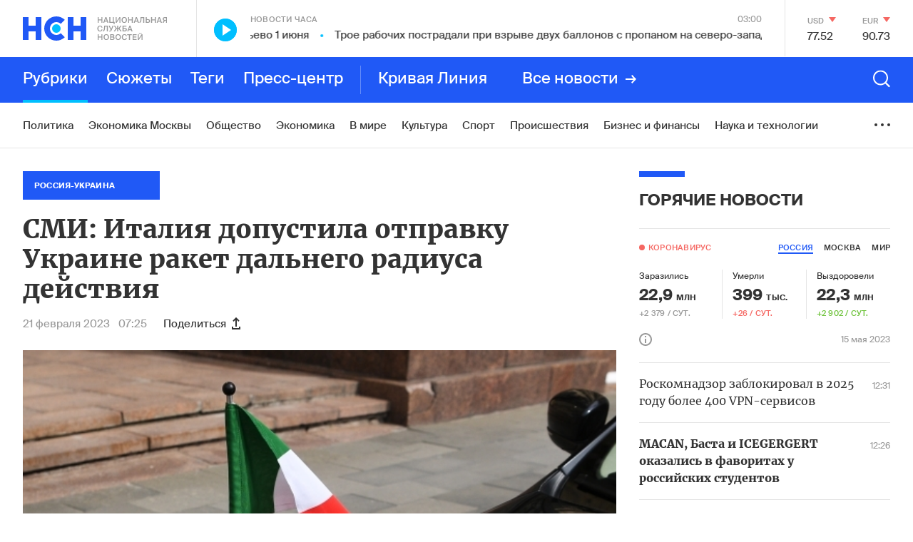

--- FILE ---
content_type: text/html; charset=utf-8
request_url: https://www.google.com/recaptcha/api2/anchor?ar=1&k=6LcBMY4UAAAAAChTWwZUhMM2e_vDNxv80xhHkZIm&co=aHR0cHM6Ly9uc24uZm06NDQz&hl=en&v=PoyoqOPhxBO7pBk68S4YbpHZ&size=invisible&anchor-ms=20000&execute-ms=30000&cb=5bcs2emmekk
body_size: 48868
content:
<!DOCTYPE HTML><html dir="ltr" lang="en"><head><meta http-equiv="Content-Type" content="text/html; charset=UTF-8">
<meta http-equiv="X-UA-Compatible" content="IE=edge">
<title>reCAPTCHA</title>
<style type="text/css">
/* cyrillic-ext */
@font-face {
  font-family: 'Roboto';
  font-style: normal;
  font-weight: 400;
  font-stretch: 100%;
  src: url(//fonts.gstatic.com/s/roboto/v48/KFO7CnqEu92Fr1ME7kSn66aGLdTylUAMa3GUBHMdazTgWw.woff2) format('woff2');
  unicode-range: U+0460-052F, U+1C80-1C8A, U+20B4, U+2DE0-2DFF, U+A640-A69F, U+FE2E-FE2F;
}
/* cyrillic */
@font-face {
  font-family: 'Roboto';
  font-style: normal;
  font-weight: 400;
  font-stretch: 100%;
  src: url(//fonts.gstatic.com/s/roboto/v48/KFO7CnqEu92Fr1ME7kSn66aGLdTylUAMa3iUBHMdazTgWw.woff2) format('woff2');
  unicode-range: U+0301, U+0400-045F, U+0490-0491, U+04B0-04B1, U+2116;
}
/* greek-ext */
@font-face {
  font-family: 'Roboto';
  font-style: normal;
  font-weight: 400;
  font-stretch: 100%;
  src: url(//fonts.gstatic.com/s/roboto/v48/KFO7CnqEu92Fr1ME7kSn66aGLdTylUAMa3CUBHMdazTgWw.woff2) format('woff2');
  unicode-range: U+1F00-1FFF;
}
/* greek */
@font-face {
  font-family: 'Roboto';
  font-style: normal;
  font-weight: 400;
  font-stretch: 100%;
  src: url(//fonts.gstatic.com/s/roboto/v48/KFO7CnqEu92Fr1ME7kSn66aGLdTylUAMa3-UBHMdazTgWw.woff2) format('woff2');
  unicode-range: U+0370-0377, U+037A-037F, U+0384-038A, U+038C, U+038E-03A1, U+03A3-03FF;
}
/* math */
@font-face {
  font-family: 'Roboto';
  font-style: normal;
  font-weight: 400;
  font-stretch: 100%;
  src: url(//fonts.gstatic.com/s/roboto/v48/KFO7CnqEu92Fr1ME7kSn66aGLdTylUAMawCUBHMdazTgWw.woff2) format('woff2');
  unicode-range: U+0302-0303, U+0305, U+0307-0308, U+0310, U+0312, U+0315, U+031A, U+0326-0327, U+032C, U+032F-0330, U+0332-0333, U+0338, U+033A, U+0346, U+034D, U+0391-03A1, U+03A3-03A9, U+03B1-03C9, U+03D1, U+03D5-03D6, U+03F0-03F1, U+03F4-03F5, U+2016-2017, U+2034-2038, U+203C, U+2040, U+2043, U+2047, U+2050, U+2057, U+205F, U+2070-2071, U+2074-208E, U+2090-209C, U+20D0-20DC, U+20E1, U+20E5-20EF, U+2100-2112, U+2114-2115, U+2117-2121, U+2123-214F, U+2190, U+2192, U+2194-21AE, U+21B0-21E5, U+21F1-21F2, U+21F4-2211, U+2213-2214, U+2216-22FF, U+2308-230B, U+2310, U+2319, U+231C-2321, U+2336-237A, U+237C, U+2395, U+239B-23B7, U+23D0, U+23DC-23E1, U+2474-2475, U+25AF, U+25B3, U+25B7, U+25BD, U+25C1, U+25CA, U+25CC, U+25FB, U+266D-266F, U+27C0-27FF, U+2900-2AFF, U+2B0E-2B11, U+2B30-2B4C, U+2BFE, U+3030, U+FF5B, U+FF5D, U+1D400-1D7FF, U+1EE00-1EEFF;
}
/* symbols */
@font-face {
  font-family: 'Roboto';
  font-style: normal;
  font-weight: 400;
  font-stretch: 100%;
  src: url(//fonts.gstatic.com/s/roboto/v48/KFO7CnqEu92Fr1ME7kSn66aGLdTylUAMaxKUBHMdazTgWw.woff2) format('woff2');
  unicode-range: U+0001-000C, U+000E-001F, U+007F-009F, U+20DD-20E0, U+20E2-20E4, U+2150-218F, U+2190, U+2192, U+2194-2199, U+21AF, U+21E6-21F0, U+21F3, U+2218-2219, U+2299, U+22C4-22C6, U+2300-243F, U+2440-244A, U+2460-24FF, U+25A0-27BF, U+2800-28FF, U+2921-2922, U+2981, U+29BF, U+29EB, U+2B00-2BFF, U+4DC0-4DFF, U+FFF9-FFFB, U+10140-1018E, U+10190-1019C, U+101A0, U+101D0-101FD, U+102E0-102FB, U+10E60-10E7E, U+1D2C0-1D2D3, U+1D2E0-1D37F, U+1F000-1F0FF, U+1F100-1F1AD, U+1F1E6-1F1FF, U+1F30D-1F30F, U+1F315, U+1F31C, U+1F31E, U+1F320-1F32C, U+1F336, U+1F378, U+1F37D, U+1F382, U+1F393-1F39F, U+1F3A7-1F3A8, U+1F3AC-1F3AF, U+1F3C2, U+1F3C4-1F3C6, U+1F3CA-1F3CE, U+1F3D4-1F3E0, U+1F3ED, U+1F3F1-1F3F3, U+1F3F5-1F3F7, U+1F408, U+1F415, U+1F41F, U+1F426, U+1F43F, U+1F441-1F442, U+1F444, U+1F446-1F449, U+1F44C-1F44E, U+1F453, U+1F46A, U+1F47D, U+1F4A3, U+1F4B0, U+1F4B3, U+1F4B9, U+1F4BB, U+1F4BF, U+1F4C8-1F4CB, U+1F4D6, U+1F4DA, U+1F4DF, U+1F4E3-1F4E6, U+1F4EA-1F4ED, U+1F4F7, U+1F4F9-1F4FB, U+1F4FD-1F4FE, U+1F503, U+1F507-1F50B, U+1F50D, U+1F512-1F513, U+1F53E-1F54A, U+1F54F-1F5FA, U+1F610, U+1F650-1F67F, U+1F687, U+1F68D, U+1F691, U+1F694, U+1F698, U+1F6AD, U+1F6B2, U+1F6B9-1F6BA, U+1F6BC, U+1F6C6-1F6CF, U+1F6D3-1F6D7, U+1F6E0-1F6EA, U+1F6F0-1F6F3, U+1F6F7-1F6FC, U+1F700-1F7FF, U+1F800-1F80B, U+1F810-1F847, U+1F850-1F859, U+1F860-1F887, U+1F890-1F8AD, U+1F8B0-1F8BB, U+1F8C0-1F8C1, U+1F900-1F90B, U+1F93B, U+1F946, U+1F984, U+1F996, U+1F9E9, U+1FA00-1FA6F, U+1FA70-1FA7C, U+1FA80-1FA89, U+1FA8F-1FAC6, U+1FACE-1FADC, U+1FADF-1FAE9, U+1FAF0-1FAF8, U+1FB00-1FBFF;
}
/* vietnamese */
@font-face {
  font-family: 'Roboto';
  font-style: normal;
  font-weight: 400;
  font-stretch: 100%;
  src: url(//fonts.gstatic.com/s/roboto/v48/KFO7CnqEu92Fr1ME7kSn66aGLdTylUAMa3OUBHMdazTgWw.woff2) format('woff2');
  unicode-range: U+0102-0103, U+0110-0111, U+0128-0129, U+0168-0169, U+01A0-01A1, U+01AF-01B0, U+0300-0301, U+0303-0304, U+0308-0309, U+0323, U+0329, U+1EA0-1EF9, U+20AB;
}
/* latin-ext */
@font-face {
  font-family: 'Roboto';
  font-style: normal;
  font-weight: 400;
  font-stretch: 100%;
  src: url(//fonts.gstatic.com/s/roboto/v48/KFO7CnqEu92Fr1ME7kSn66aGLdTylUAMa3KUBHMdazTgWw.woff2) format('woff2');
  unicode-range: U+0100-02BA, U+02BD-02C5, U+02C7-02CC, U+02CE-02D7, U+02DD-02FF, U+0304, U+0308, U+0329, U+1D00-1DBF, U+1E00-1E9F, U+1EF2-1EFF, U+2020, U+20A0-20AB, U+20AD-20C0, U+2113, U+2C60-2C7F, U+A720-A7FF;
}
/* latin */
@font-face {
  font-family: 'Roboto';
  font-style: normal;
  font-weight: 400;
  font-stretch: 100%;
  src: url(//fonts.gstatic.com/s/roboto/v48/KFO7CnqEu92Fr1ME7kSn66aGLdTylUAMa3yUBHMdazQ.woff2) format('woff2');
  unicode-range: U+0000-00FF, U+0131, U+0152-0153, U+02BB-02BC, U+02C6, U+02DA, U+02DC, U+0304, U+0308, U+0329, U+2000-206F, U+20AC, U+2122, U+2191, U+2193, U+2212, U+2215, U+FEFF, U+FFFD;
}
/* cyrillic-ext */
@font-face {
  font-family: 'Roboto';
  font-style: normal;
  font-weight: 500;
  font-stretch: 100%;
  src: url(//fonts.gstatic.com/s/roboto/v48/KFO7CnqEu92Fr1ME7kSn66aGLdTylUAMa3GUBHMdazTgWw.woff2) format('woff2');
  unicode-range: U+0460-052F, U+1C80-1C8A, U+20B4, U+2DE0-2DFF, U+A640-A69F, U+FE2E-FE2F;
}
/* cyrillic */
@font-face {
  font-family: 'Roboto';
  font-style: normal;
  font-weight: 500;
  font-stretch: 100%;
  src: url(//fonts.gstatic.com/s/roboto/v48/KFO7CnqEu92Fr1ME7kSn66aGLdTylUAMa3iUBHMdazTgWw.woff2) format('woff2');
  unicode-range: U+0301, U+0400-045F, U+0490-0491, U+04B0-04B1, U+2116;
}
/* greek-ext */
@font-face {
  font-family: 'Roboto';
  font-style: normal;
  font-weight: 500;
  font-stretch: 100%;
  src: url(//fonts.gstatic.com/s/roboto/v48/KFO7CnqEu92Fr1ME7kSn66aGLdTylUAMa3CUBHMdazTgWw.woff2) format('woff2');
  unicode-range: U+1F00-1FFF;
}
/* greek */
@font-face {
  font-family: 'Roboto';
  font-style: normal;
  font-weight: 500;
  font-stretch: 100%;
  src: url(//fonts.gstatic.com/s/roboto/v48/KFO7CnqEu92Fr1ME7kSn66aGLdTylUAMa3-UBHMdazTgWw.woff2) format('woff2');
  unicode-range: U+0370-0377, U+037A-037F, U+0384-038A, U+038C, U+038E-03A1, U+03A3-03FF;
}
/* math */
@font-face {
  font-family: 'Roboto';
  font-style: normal;
  font-weight: 500;
  font-stretch: 100%;
  src: url(//fonts.gstatic.com/s/roboto/v48/KFO7CnqEu92Fr1ME7kSn66aGLdTylUAMawCUBHMdazTgWw.woff2) format('woff2');
  unicode-range: U+0302-0303, U+0305, U+0307-0308, U+0310, U+0312, U+0315, U+031A, U+0326-0327, U+032C, U+032F-0330, U+0332-0333, U+0338, U+033A, U+0346, U+034D, U+0391-03A1, U+03A3-03A9, U+03B1-03C9, U+03D1, U+03D5-03D6, U+03F0-03F1, U+03F4-03F5, U+2016-2017, U+2034-2038, U+203C, U+2040, U+2043, U+2047, U+2050, U+2057, U+205F, U+2070-2071, U+2074-208E, U+2090-209C, U+20D0-20DC, U+20E1, U+20E5-20EF, U+2100-2112, U+2114-2115, U+2117-2121, U+2123-214F, U+2190, U+2192, U+2194-21AE, U+21B0-21E5, U+21F1-21F2, U+21F4-2211, U+2213-2214, U+2216-22FF, U+2308-230B, U+2310, U+2319, U+231C-2321, U+2336-237A, U+237C, U+2395, U+239B-23B7, U+23D0, U+23DC-23E1, U+2474-2475, U+25AF, U+25B3, U+25B7, U+25BD, U+25C1, U+25CA, U+25CC, U+25FB, U+266D-266F, U+27C0-27FF, U+2900-2AFF, U+2B0E-2B11, U+2B30-2B4C, U+2BFE, U+3030, U+FF5B, U+FF5D, U+1D400-1D7FF, U+1EE00-1EEFF;
}
/* symbols */
@font-face {
  font-family: 'Roboto';
  font-style: normal;
  font-weight: 500;
  font-stretch: 100%;
  src: url(//fonts.gstatic.com/s/roboto/v48/KFO7CnqEu92Fr1ME7kSn66aGLdTylUAMaxKUBHMdazTgWw.woff2) format('woff2');
  unicode-range: U+0001-000C, U+000E-001F, U+007F-009F, U+20DD-20E0, U+20E2-20E4, U+2150-218F, U+2190, U+2192, U+2194-2199, U+21AF, U+21E6-21F0, U+21F3, U+2218-2219, U+2299, U+22C4-22C6, U+2300-243F, U+2440-244A, U+2460-24FF, U+25A0-27BF, U+2800-28FF, U+2921-2922, U+2981, U+29BF, U+29EB, U+2B00-2BFF, U+4DC0-4DFF, U+FFF9-FFFB, U+10140-1018E, U+10190-1019C, U+101A0, U+101D0-101FD, U+102E0-102FB, U+10E60-10E7E, U+1D2C0-1D2D3, U+1D2E0-1D37F, U+1F000-1F0FF, U+1F100-1F1AD, U+1F1E6-1F1FF, U+1F30D-1F30F, U+1F315, U+1F31C, U+1F31E, U+1F320-1F32C, U+1F336, U+1F378, U+1F37D, U+1F382, U+1F393-1F39F, U+1F3A7-1F3A8, U+1F3AC-1F3AF, U+1F3C2, U+1F3C4-1F3C6, U+1F3CA-1F3CE, U+1F3D4-1F3E0, U+1F3ED, U+1F3F1-1F3F3, U+1F3F5-1F3F7, U+1F408, U+1F415, U+1F41F, U+1F426, U+1F43F, U+1F441-1F442, U+1F444, U+1F446-1F449, U+1F44C-1F44E, U+1F453, U+1F46A, U+1F47D, U+1F4A3, U+1F4B0, U+1F4B3, U+1F4B9, U+1F4BB, U+1F4BF, U+1F4C8-1F4CB, U+1F4D6, U+1F4DA, U+1F4DF, U+1F4E3-1F4E6, U+1F4EA-1F4ED, U+1F4F7, U+1F4F9-1F4FB, U+1F4FD-1F4FE, U+1F503, U+1F507-1F50B, U+1F50D, U+1F512-1F513, U+1F53E-1F54A, U+1F54F-1F5FA, U+1F610, U+1F650-1F67F, U+1F687, U+1F68D, U+1F691, U+1F694, U+1F698, U+1F6AD, U+1F6B2, U+1F6B9-1F6BA, U+1F6BC, U+1F6C6-1F6CF, U+1F6D3-1F6D7, U+1F6E0-1F6EA, U+1F6F0-1F6F3, U+1F6F7-1F6FC, U+1F700-1F7FF, U+1F800-1F80B, U+1F810-1F847, U+1F850-1F859, U+1F860-1F887, U+1F890-1F8AD, U+1F8B0-1F8BB, U+1F8C0-1F8C1, U+1F900-1F90B, U+1F93B, U+1F946, U+1F984, U+1F996, U+1F9E9, U+1FA00-1FA6F, U+1FA70-1FA7C, U+1FA80-1FA89, U+1FA8F-1FAC6, U+1FACE-1FADC, U+1FADF-1FAE9, U+1FAF0-1FAF8, U+1FB00-1FBFF;
}
/* vietnamese */
@font-face {
  font-family: 'Roboto';
  font-style: normal;
  font-weight: 500;
  font-stretch: 100%;
  src: url(//fonts.gstatic.com/s/roboto/v48/KFO7CnqEu92Fr1ME7kSn66aGLdTylUAMa3OUBHMdazTgWw.woff2) format('woff2');
  unicode-range: U+0102-0103, U+0110-0111, U+0128-0129, U+0168-0169, U+01A0-01A1, U+01AF-01B0, U+0300-0301, U+0303-0304, U+0308-0309, U+0323, U+0329, U+1EA0-1EF9, U+20AB;
}
/* latin-ext */
@font-face {
  font-family: 'Roboto';
  font-style: normal;
  font-weight: 500;
  font-stretch: 100%;
  src: url(//fonts.gstatic.com/s/roboto/v48/KFO7CnqEu92Fr1ME7kSn66aGLdTylUAMa3KUBHMdazTgWw.woff2) format('woff2');
  unicode-range: U+0100-02BA, U+02BD-02C5, U+02C7-02CC, U+02CE-02D7, U+02DD-02FF, U+0304, U+0308, U+0329, U+1D00-1DBF, U+1E00-1E9F, U+1EF2-1EFF, U+2020, U+20A0-20AB, U+20AD-20C0, U+2113, U+2C60-2C7F, U+A720-A7FF;
}
/* latin */
@font-face {
  font-family: 'Roboto';
  font-style: normal;
  font-weight: 500;
  font-stretch: 100%;
  src: url(//fonts.gstatic.com/s/roboto/v48/KFO7CnqEu92Fr1ME7kSn66aGLdTylUAMa3yUBHMdazQ.woff2) format('woff2');
  unicode-range: U+0000-00FF, U+0131, U+0152-0153, U+02BB-02BC, U+02C6, U+02DA, U+02DC, U+0304, U+0308, U+0329, U+2000-206F, U+20AC, U+2122, U+2191, U+2193, U+2212, U+2215, U+FEFF, U+FFFD;
}
/* cyrillic-ext */
@font-face {
  font-family: 'Roboto';
  font-style: normal;
  font-weight: 900;
  font-stretch: 100%;
  src: url(//fonts.gstatic.com/s/roboto/v48/KFO7CnqEu92Fr1ME7kSn66aGLdTylUAMa3GUBHMdazTgWw.woff2) format('woff2');
  unicode-range: U+0460-052F, U+1C80-1C8A, U+20B4, U+2DE0-2DFF, U+A640-A69F, U+FE2E-FE2F;
}
/* cyrillic */
@font-face {
  font-family: 'Roboto';
  font-style: normal;
  font-weight: 900;
  font-stretch: 100%;
  src: url(//fonts.gstatic.com/s/roboto/v48/KFO7CnqEu92Fr1ME7kSn66aGLdTylUAMa3iUBHMdazTgWw.woff2) format('woff2');
  unicode-range: U+0301, U+0400-045F, U+0490-0491, U+04B0-04B1, U+2116;
}
/* greek-ext */
@font-face {
  font-family: 'Roboto';
  font-style: normal;
  font-weight: 900;
  font-stretch: 100%;
  src: url(//fonts.gstatic.com/s/roboto/v48/KFO7CnqEu92Fr1ME7kSn66aGLdTylUAMa3CUBHMdazTgWw.woff2) format('woff2');
  unicode-range: U+1F00-1FFF;
}
/* greek */
@font-face {
  font-family: 'Roboto';
  font-style: normal;
  font-weight: 900;
  font-stretch: 100%;
  src: url(//fonts.gstatic.com/s/roboto/v48/KFO7CnqEu92Fr1ME7kSn66aGLdTylUAMa3-UBHMdazTgWw.woff2) format('woff2');
  unicode-range: U+0370-0377, U+037A-037F, U+0384-038A, U+038C, U+038E-03A1, U+03A3-03FF;
}
/* math */
@font-face {
  font-family: 'Roboto';
  font-style: normal;
  font-weight: 900;
  font-stretch: 100%;
  src: url(//fonts.gstatic.com/s/roboto/v48/KFO7CnqEu92Fr1ME7kSn66aGLdTylUAMawCUBHMdazTgWw.woff2) format('woff2');
  unicode-range: U+0302-0303, U+0305, U+0307-0308, U+0310, U+0312, U+0315, U+031A, U+0326-0327, U+032C, U+032F-0330, U+0332-0333, U+0338, U+033A, U+0346, U+034D, U+0391-03A1, U+03A3-03A9, U+03B1-03C9, U+03D1, U+03D5-03D6, U+03F0-03F1, U+03F4-03F5, U+2016-2017, U+2034-2038, U+203C, U+2040, U+2043, U+2047, U+2050, U+2057, U+205F, U+2070-2071, U+2074-208E, U+2090-209C, U+20D0-20DC, U+20E1, U+20E5-20EF, U+2100-2112, U+2114-2115, U+2117-2121, U+2123-214F, U+2190, U+2192, U+2194-21AE, U+21B0-21E5, U+21F1-21F2, U+21F4-2211, U+2213-2214, U+2216-22FF, U+2308-230B, U+2310, U+2319, U+231C-2321, U+2336-237A, U+237C, U+2395, U+239B-23B7, U+23D0, U+23DC-23E1, U+2474-2475, U+25AF, U+25B3, U+25B7, U+25BD, U+25C1, U+25CA, U+25CC, U+25FB, U+266D-266F, U+27C0-27FF, U+2900-2AFF, U+2B0E-2B11, U+2B30-2B4C, U+2BFE, U+3030, U+FF5B, U+FF5D, U+1D400-1D7FF, U+1EE00-1EEFF;
}
/* symbols */
@font-face {
  font-family: 'Roboto';
  font-style: normal;
  font-weight: 900;
  font-stretch: 100%;
  src: url(//fonts.gstatic.com/s/roboto/v48/KFO7CnqEu92Fr1ME7kSn66aGLdTylUAMaxKUBHMdazTgWw.woff2) format('woff2');
  unicode-range: U+0001-000C, U+000E-001F, U+007F-009F, U+20DD-20E0, U+20E2-20E4, U+2150-218F, U+2190, U+2192, U+2194-2199, U+21AF, U+21E6-21F0, U+21F3, U+2218-2219, U+2299, U+22C4-22C6, U+2300-243F, U+2440-244A, U+2460-24FF, U+25A0-27BF, U+2800-28FF, U+2921-2922, U+2981, U+29BF, U+29EB, U+2B00-2BFF, U+4DC0-4DFF, U+FFF9-FFFB, U+10140-1018E, U+10190-1019C, U+101A0, U+101D0-101FD, U+102E0-102FB, U+10E60-10E7E, U+1D2C0-1D2D3, U+1D2E0-1D37F, U+1F000-1F0FF, U+1F100-1F1AD, U+1F1E6-1F1FF, U+1F30D-1F30F, U+1F315, U+1F31C, U+1F31E, U+1F320-1F32C, U+1F336, U+1F378, U+1F37D, U+1F382, U+1F393-1F39F, U+1F3A7-1F3A8, U+1F3AC-1F3AF, U+1F3C2, U+1F3C4-1F3C6, U+1F3CA-1F3CE, U+1F3D4-1F3E0, U+1F3ED, U+1F3F1-1F3F3, U+1F3F5-1F3F7, U+1F408, U+1F415, U+1F41F, U+1F426, U+1F43F, U+1F441-1F442, U+1F444, U+1F446-1F449, U+1F44C-1F44E, U+1F453, U+1F46A, U+1F47D, U+1F4A3, U+1F4B0, U+1F4B3, U+1F4B9, U+1F4BB, U+1F4BF, U+1F4C8-1F4CB, U+1F4D6, U+1F4DA, U+1F4DF, U+1F4E3-1F4E6, U+1F4EA-1F4ED, U+1F4F7, U+1F4F9-1F4FB, U+1F4FD-1F4FE, U+1F503, U+1F507-1F50B, U+1F50D, U+1F512-1F513, U+1F53E-1F54A, U+1F54F-1F5FA, U+1F610, U+1F650-1F67F, U+1F687, U+1F68D, U+1F691, U+1F694, U+1F698, U+1F6AD, U+1F6B2, U+1F6B9-1F6BA, U+1F6BC, U+1F6C6-1F6CF, U+1F6D3-1F6D7, U+1F6E0-1F6EA, U+1F6F0-1F6F3, U+1F6F7-1F6FC, U+1F700-1F7FF, U+1F800-1F80B, U+1F810-1F847, U+1F850-1F859, U+1F860-1F887, U+1F890-1F8AD, U+1F8B0-1F8BB, U+1F8C0-1F8C1, U+1F900-1F90B, U+1F93B, U+1F946, U+1F984, U+1F996, U+1F9E9, U+1FA00-1FA6F, U+1FA70-1FA7C, U+1FA80-1FA89, U+1FA8F-1FAC6, U+1FACE-1FADC, U+1FADF-1FAE9, U+1FAF0-1FAF8, U+1FB00-1FBFF;
}
/* vietnamese */
@font-face {
  font-family: 'Roboto';
  font-style: normal;
  font-weight: 900;
  font-stretch: 100%;
  src: url(//fonts.gstatic.com/s/roboto/v48/KFO7CnqEu92Fr1ME7kSn66aGLdTylUAMa3OUBHMdazTgWw.woff2) format('woff2');
  unicode-range: U+0102-0103, U+0110-0111, U+0128-0129, U+0168-0169, U+01A0-01A1, U+01AF-01B0, U+0300-0301, U+0303-0304, U+0308-0309, U+0323, U+0329, U+1EA0-1EF9, U+20AB;
}
/* latin-ext */
@font-face {
  font-family: 'Roboto';
  font-style: normal;
  font-weight: 900;
  font-stretch: 100%;
  src: url(//fonts.gstatic.com/s/roboto/v48/KFO7CnqEu92Fr1ME7kSn66aGLdTylUAMa3KUBHMdazTgWw.woff2) format('woff2');
  unicode-range: U+0100-02BA, U+02BD-02C5, U+02C7-02CC, U+02CE-02D7, U+02DD-02FF, U+0304, U+0308, U+0329, U+1D00-1DBF, U+1E00-1E9F, U+1EF2-1EFF, U+2020, U+20A0-20AB, U+20AD-20C0, U+2113, U+2C60-2C7F, U+A720-A7FF;
}
/* latin */
@font-face {
  font-family: 'Roboto';
  font-style: normal;
  font-weight: 900;
  font-stretch: 100%;
  src: url(//fonts.gstatic.com/s/roboto/v48/KFO7CnqEu92Fr1ME7kSn66aGLdTylUAMa3yUBHMdazQ.woff2) format('woff2');
  unicode-range: U+0000-00FF, U+0131, U+0152-0153, U+02BB-02BC, U+02C6, U+02DA, U+02DC, U+0304, U+0308, U+0329, U+2000-206F, U+20AC, U+2122, U+2191, U+2193, U+2212, U+2215, U+FEFF, U+FFFD;
}

</style>
<link rel="stylesheet" type="text/css" href="https://www.gstatic.com/recaptcha/releases/PoyoqOPhxBO7pBk68S4YbpHZ/styles__ltr.css">
<script nonce="IcWmnq4sTfuOKC2eLYG31Q" type="text/javascript">window['__recaptcha_api'] = 'https://www.google.com/recaptcha/api2/';</script>
<script type="text/javascript" src="https://www.gstatic.com/recaptcha/releases/PoyoqOPhxBO7pBk68S4YbpHZ/recaptcha__en.js" nonce="IcWmnq4sTfuOKC2eLYG31Q">
      
    </script></head>
<body><div id="rc-anchor-alert" class="rc-anchor-alert"></div>
<input type="hidden" id="recaptcha-token" value="[base64]">
<script type="text/javascript" nonce="IcWmnq4sTfuOKC2eLYG31Q">
      recaptcha.anchor.Main.init("[\x22ainput\x22,[\x22bgdata\x22,\x22\x22,\[base64]/[base64]/[base64]/ZyhXLGgpOnEoW04sMjEsbF0sVywwKSxoKSxmYWxzZSxmYWxzZSl9Y2F0Y2goayl7RygzNTgsVyk/[base64]/[base64]/[base64]/[base64]/[base64]/[base64]/[base64]/bmV3IEJbT10oRFswXSk6dz09Mj9uZXcgQltPXShEWzBdLERbMV0pOnc9PTM/bmV3IEJbT10oRFswXSxEWzFdLERbMl0pOnc9PTQ/[base64]/[base64]/[base64]/[base64]/[base64]\\u003d\x22,\[base64]\\u003d\x22,\x22w7svw4BVDcOuGirDuUHDhMOmw7wTw50Vw5gow4ofSTxFA8KNIsKbwpU2MF7DpxHDs8OVQ0UfEsK+F1xmw4sPw5HDicOqw7TCucK0BMKtZMOKX3jDvcK2J8KMw6LCncOSNsOlwqXCl2LDuW/DrTrDgCo5FMKIB8O1dgfDgcKLEXYbw4zCgD7Cjmkwwq/[base64]/CjsOYdcKXw7XDtk3DnmnDpcOfwoXCpz9YIsKzwqfCgi3CsHfCqsKNwojDmsOKZHNrMHzDokUbVi9EI8OuwprCq3hvU1ZzaxvCvcKcfsOTfMOWE8K2P8OjwrhqKgXDusO0HVTDm8KVw5gCBsOvw5d4wpbCtndKwpTDgFU4IcOUbsOddsOKWlfCjX/DpytQwq/DuR/Ctl8yFXzDgcK2OcOlcS/DrEV6KcKVwp18MgnCijxLw5p0w5rCncO5wqhDXWzCvA/CvSgtw5fDkj0YwoXDm19Zwp/CjUlbw6LCnCslwpYXw5cPwrcLw516w4YhIcKfwrLDv0XCtMOQI8KEXcKIwrzCgR1BSSEmWcKDw4TCiMOGHMKGwptywoARFQJaworCpmQAw7fCqjxcw7vCkWtLw5E8w7TDlgUHwr0Zw6TCmsKHbnzDrBZPacOATcKLwo3ClcO2dgslHMOhw67CuhnDlcKaw5/DtsO7d8KMLy0USBgfw47Cq3V4w4/DpcKYwphqwocTwrjCogHCgcORVsKWwqloezIGFsO8wp0Jw5jCpMO1wqZ0AsKGIcOhSlHDlsKWw7zDpxnCo8KdWcOPYsOQA1dXdCwdwo5ew7lYw7fDtTjCrxkmAMOIdzjDnGEXVcOFw4nChEhPwrnClxdQf1bCklrDmCpBw5djCMOIViJsw4cjJAlkwq/CnAzDlcOJw4xLIMOhKMOBHMKAw50jC8K/w7DDu8OwQMKqw7PCkMO9P0jDjMK4w7ghF0DClizDqzk5D8OyeUUhw5XChljCj8OzM0HCk1Vzw59QwqXCs8K1woHCsMK0TzzConLCpcKQw7rCp8OJfsOTw4MWwrXCrMKYBlIrfBYOB8KswqvCmWXDo2DCsTUUwpM8wqbCscOMFcKbNx/DrFskYcO5woTCp30vb18YwqbCqj54w59jYUHDjjfCq0cpG8KZw4HDpcK/w4wmAlDDlcOnwqzClMONKMOURsOPf8KPw73CkHrDjwzCtsOXJsKrGjjCmzVCP8OQwpoTJ8Kgwo00N8Oow6F4wqV9ScOdwq/DucKseRoUw5DDlMK/MRzDsWDCjMKeJQDDgh9mBS52w4/Cq3HDpj/Dn2wFclDDoT/Cgh9VRhkFw4bDgcO2RWjDpm5ZJiJzf8OYwrLCtnxFw7YBw44Cw5wIwpfCqcKsGg7Dl8Klw4UrwoLCs3s8w4tnLEwiZmDCn0fCr3Erw6MMdsOMLzo3w4HCtsOhwrvDlBc3MsOHw51mZHYDw7nCl8Kxwq/DocOuw7/Dj8Ovw4DDn8KEAVtZwoHCoQNlDiDDisO1K8O+w7fDmcOmw5UTw5LClMKiw6DCt8KMNlLCtR9Hw7nCkVTCh2/[base64]/CksOOw6fCoMOkwo3Dmm/[base64]/Dpnlnw73CmibDtF7CkcKkw4fCjzREIsOEw500RUbCksOvKzcZw7NMX8KeFT17b8KrwqhDYcKEw4/DqFDCqcKNwqIkw49pC8Omw6IadEscVTdPw6oXWTHDvlUpw7TDksKleGwLbMKbOsKMPyBuwoDCpnh6TDpPEcKnwqbDmigGwpR/w6RFEmLDmHbCmMK9CMKMwrHDscO9wqHDu8OrODvCtMKfcBjCqMOHwpJowo/Du8KWwppTbMOjwq9fwp8Swq/DqiMpw5RgaMO/wqYgGMO5w5LChMO0w7I1wq7DvsOZfsKxw6Fuwo/CkAEnJcOiw6A4w4fCqFPCsEvDgB8pwp90RHfCklnDiwg8wq3DqMO3RDxew6FCBWfCl8ODw5XCsSfDigHDoC3CjMOjwolfw545w5nCllrCjMKgX8KXw7A+aFdOw4kowpJ7eW94PcKpw5Vawo/DhCEVwo/CjVjCt2rCpWFjwoPCjMKqw5fCgykEwqZJw55KRcOiwo3Cg8O4wprCl8KfXmguwobCkcKAWDbDisOMw68Dw4zDt8Kyw7dkSEfDrsK3NSHCtsKuwoMnfBoKwqBtBMOew4/Cj8OjAVpswosOY8OJwr5IHipmw5JmT2PDocKgeSnDtGk0X8O+wpjCiMOBw6/DiMO5w4dyw7fDg8KQwrNMw4zCpMOiwpPCs8OgWxRnw5XCjsO7w4DDpiMKIhRuw5/[base64]/Cn8KeHXLDscOPHGpcRXkhA8KnwrnDhmHChcOyw5XDoF3DmMOrUGnDilNEwo1Bwq02wrjCkcK6wr4mIsKObwnClBfCnjbDgkPDnGNpwpzDkcKIHHEYw488ccOowr8qfcKoeGZ7RsOVI8OGZsKqwp7Cm2rCqVY2LMOCOxbCl8KtwpnDuU44wot/VMOaEcOew5nDr0Npw4PDgFNBw6LCgsKkwq3DhcOUwq7CmU7DoHZBwpXCuRbCs8KAFG0zw7zDnsKdAFLCl8KLwoYDCV/CvVjCpsKbw7HCnjsMw7DChAzCo8Kywo0Cwr9Ew6nClB9dPcO+w73CjH0JLcKccMKzKk3DjMKsVxrCt8Kxw5UUwqwIBT/CisK/wqUiVcOPwr4iacOvbMOpPsOOASsYw7MnwoVsw7fDoknDlEjCkMOvwpbCocK/E8KVw43CjhTDm8OsRsObdG0KDSgSAsOCw57CjgAZwqLClVbCsSvCpwVuworDlsKdw6lLIX8/[base64]/Dt8O9Q8OuDcOSOsO/[base64]/Cg8KUa0Z7w5bCoMKowohiHsOBwpR7cDPCin8kw7fCnsOvw7DCv2QdX0zCll1EwqQVEMODwofCvhLDkMOWwrI4wroPw6puw5IfwpDDv8O8w6PCpsOFLcK/wpdIw4fCoBMtcMOhIsOWw5fDgsKYwq/[base64]/Ds2XDnxZ3w5kXMy7DuhE1NMOdwp/DlE8Yw5PClMOsQEc3w5LCssO/w7XDi8O0UgB8wqcWwqDChTQmUjvChRrCpsOowqnCtgR3OMKbC8Ouwq3DjWnCknjCv8KLBkdYw6omETXDjsOQesOhw5bCqV3DpcKDwrcjHGxgwpvDnsOdwpUMwobDnV/Dv3TDglskwrXDjcKAw7bCl8K+w5TCq3Muw6soO8OFOnbDpSHDlUsAwpkLJmZDO8KzwpN5D1oFbVDCjxjCpMKIfcKcKELChCc/w7dsw6vCkW1rw4cMTQrCg8K+woNZw6HCmcOISHY/w5HDgMKqw74HKMOSwrB0wo/DocOewpgcw59wwpjCrsKMLyfCnTbCj8OMWV1owoFBBWrDksKQcMKUw4V/wohaw4PDoMOAw7AVwqLDuMOKw63DnmVAYTPCp8KFwrPDqWpgw7l3wrnCtwd0wq/CnWnDqsKmw51iw5PDssONwrIMe8OmDsO7wovDhsOtwpFzWVxkw49+w4/[base64]/DkE8vP8ORYcOYw5rClj3CoMOWcMOjKB/Cs8KGfMKcw5Izdwo1OsKVGsOzw5jCucOwwqtXecO2KsKAw5gWw4XDvcOHQ3/Dl0NlwrhjUi9Uw47DlzHDsMKRYEFIwpQnFkrDq8O3wqLCicOXwofCnsKFwozDtTc6wpDCpl/CmMKIwqU2T1LDnsOpwrvCj8K9wqVZwqfDjQ0kcj/DnAnChlQ7VFLDiQglwofCiSIEG8OlK1ptWcKAwo3CjMKZwrHCnxoqacKEJ8KOB8Ohw5ssD8KeIcKDwrzDiWrDt8ONwpZ2woPCsDInUWnCkcOCwod6O0Yhw4Jaw6AkVMK1w53Cn3gww50WK1PDp8Khw7ESw7DDncKYc8KdbgB/BQdQUcO4woHCpMOjZw0/w6cbw7HCs8OOw78gw6fDsCwTw5DDsxnChkvCucKOwowmwpvDjsOlwp8Iw5/[base64]/DkcKCwp4iwoPDmy8PYcKhfEkMFMOew4owHcO7UMOdBEPDpi1hIMK6ejDDn8KwK3TCssOaw5XDqcKPCMO0w5DDlljCtMOow73CiBPDsVHCjMO0MMKCwoMdQBsQwqAMDQc8w7/CnMKew7DDlsKAwoLDocKcwqNNTsOjw5zChcOdw5UgCQfDhH5yIgYjw40Uw7pAw6vCkWbDviE1OA3DncOtCEzCgAPDkMKxDDnCi8KZw6HCr8KHfXcvJiFCIMKwwpE/KjPDm2dTw7LCm1xww6RywpzCscOGP8Klw7nDpsKpIkbCv8OpG8Kywp1hwo7DucKZGyPDp3kaw5rDpUADD8KJVFphw6bCjMOvw7TDvMKIA2jChAA8JsO/UMOpWsOEw4NzWxbDvsOOw7zCv8OnwoLDiMK5w6oFMMKxwoPDgMKocwrCoMKpeMOQw6kmwobCssKXwoliE8OwX8KBwp4WwpDCjMK2ZF/DksK4wqXDuGUPw5Q6ScKfw6dnXV/Cm8KfGm1vw7HCtGBOwrTDtlbCtA3CjAPDrTxswq/[base64]/ChcKKNcKbSxFYYG3DlsKAw7gtHcOfw6zCh0XCtcOCw4nCrMOIw7bDusKXw7nCt8K5wqEWw5NLwpvCscKPKSHDmsOFdixCwo4tBxdOw6HDgX/DiVLCksOYwpIqW3jCtg42w5fCvHnDh8KhcsKaJsKlYyXCnMK5X1HDpQ4sb8KdQMOhw6EZw6JCLAF/woohw59jVMOkP8Kdwos8NsOgw57CgsK7IFQCw4JVwrDDpQsowonDlMOuLCLDoMKDw4A5JMOsE8Kjwq3DssOQGsOobghVwogUcMOKYsKaw7TDmEBBwp1jBxJfwrzDscK7EcOhwoEaw6XDucODworChT4DLsKuTMKhER/DoULClcOPwr/CvcK0wrHDkcO9GXFFw6pISiRLHsOkdHvChMO7UsKMEsKEw7rCskHDvQd2wr5Yw55ewoDDh3wSAMKMw7fDuApAwqNBMMKxw6vCr8Khwqx/KMKUAltgwrvDr8K1TcKBScOeM8KBwoIxw6vCi3gmw5hXDwYQw6TDtsO5wp7Cl2ZKT8O+w4fDm8KGS8OCM8OPUzoWw7Jpw4nCksO8w6bDhcOracOcwoddwqggWcOgwrzCoURHRMO0A8Oywo9CDnLDqH/DjHvDo27DpsKcw6RewrHDvsOcw6hUCRXDuyXDo0ZMw5QYUUTCk1jCncKKw45hJVMvw4nDrsO3w4bCrMKIKScbw6QmwoFbMTRXfMOZVRnDtcOtw4zCucKBw4HDtcObwrDCiG/CnsOxDxHCoiQRQkldw7zCkcOUOcKOIsKEB1rDg8KOw7skQMKsBGRmVsKqf8KETgTCt2XDpsOfwofDpcOVVsKewqLDrMK2w5bDt2oyw7Ahw4sKNysQISYDwoHClnXCmnvCrDTDjgnCs0/DrCPDncOAw7wyck7CsW5wHcO/wrcAwoDDmcK6wqQZw4ssI8OkHcKjwqUDJsOawrzDvcKVw7Riw5NWw5w8wpZjMcOdwrp2PRvCrHUzw6fCrizDmcOqwocSOlzChBpQwqtCwp83I8OTTMK4wrYdw7R7w516wopEVHbDigXDmCrDnFhUw7fDm8KPH8OGw43DlcK9wobDkMKsw5/Ds8Kqw6fCrMOeHzANUFBxw73Cm1BVK8KIFMONBMKlwrMpwq7DmCRYwo8CwoRTwpZ3UWk2w5AhX28RS8KwDcOBEXIGw4rDrMOqw5DDqAMddsOSfj7CtcOWPcKZXV/CgsO0woUOGMKeTsKjw7wYMMOgU8KrwrJtw6tOw63DisOAwrXDiGrDt8Kaw4JBL8K3I8KhXsKSSWzDpsOmVxdgSwchw61PwrnDo8OQwq8ww6bCizgEw7rCocOewqLDjsObwr/CgsK2LMKCFsKWQmE5S8OVHsKyNcKJw6UBwq9nTA8nU8OHw5A/XcOuw7/Do8O8w5EbIQvChcKWBcOtwr/DoWzChDcGwpcHwrtgwpE4KMOcWMOtw58Se0rCslnCpmrCm8OCSRc4VXU/[base64]/[base64]/I8K6woJwLitWwo/DsBMHDcOVw77DisOBw4l5w4nDhmlFWDUQDsOiKMOBwrkJwpIsZMKcPQovw5zCtDTDsSLClcOjwrTCrcKBw4EawoFgSsObw4jCjsK2QXTCuyoXwqbDuE1Gw5YyU8O/YsKyNSIGwrVuIsOnwrDCtsO8OsO/O8O7wqRFaBnCqcKQOcKeQcKqOFMrwoRcwqp5QMOiwo3ClcOkwqpPDsK0Qw8vw6A9w7DCjFrDksKTw48ywrPDmsKULcK/XcKHbwlLwp1UNnfDpcKwKnNlw5LCkMKwesO3AhLCkHXCo2IkT8KmVsOkT8O4K8KLXMOIHcO0w7DCiTPCtlDDg8OQRmrCulXClcKnfsKpwrvDvcOWw7NGw5PCukcuOy3CvMK3w5DCh2vDmMKZwrkkAMOOJsOWTsKKw5tow5DDi2vCqn/Cv3HDoCjDhBPCpcOmwq1qw5nCjMOBwrpqwrNJwqA5wp8nw77DqsONK0nDkBrCl33DnMO2ccOJe8K3MsOFUcO0CMKnJCZ4HxTCoMKLS8OHwrYPLUMpLsOswoBgPMOsJ8O4LsKhw5HDpMKowo0yR8OyFijCgwTDumnCgnjCrG9lwqUNYVRRV8K4wo7CuX3DhgAiw6XCiX/[base64]/CvjHCssOqVcKeHyPClXDCoUDDq8OQCEtZw5HDncKlw7JedB5DwoHDn3zDhcKhUWXCo8O+w4TCtsKCwrnCqsK4wq8KwofCuV/DnAHCnF/[base64]/[base64]/Cv8KjTQ/[base64]/YDvCgsOGYREywonCpXHDksORVsK+eB/Cp8K6w5DDvsKDwprDsVsBU0VhWMKgOGtXw79Bd8OHwrtPd2pDw6fCnBkTCWd5w77DpsOIHMOww4low4dqw70ZwqPDulp4JSh7OyxoKl/CvcKpawwNBXzDpGjDsV/DkcOGJmxAPFYYZsKXw5/CnFlKGw0xw43Do8ORPMOww503S8O8eX4/[base64]/Dr8OBKsO6ak5IFFUnD1jDucOUO1wOCV9twqfDvQDCuMKLw4lFwrrCv1oxwo4QwpctWknDtcKlI8OZwqXCvsKkWMO5XcOEDxVqFS9iEhx0wqrCnkrDjlwnKC3Cp8KrZF/CrsKcbnDDkwcuQsOWQxfDtMKawrzDlEMNccKbZMOsw5wGwqnCt8OhQTEhwrDCnMOTwq4LSDTCj8Oqw7oJw4vCpsO9dMOKAjYPw7vCvcO4w4Qmwp7ClFTDhxkCe8Kuwpo0En8/JsKmcsOrwqPDiMKsw5jDosKzw45qwrbCqsOjP8OMDsOGMA/ChMOow6dsw6MUwowzQx/CoRnCojt6EcOaEGzDgsK2N8OEU3bCg8KeKsOKW3zDjsONejjDnjrDnMOHPMKZFDDDpsKYSD0UXSlMasOIJj41w6pPBMKew6NEwo/CrX4Iw67CjcKAw5jCtsKAPsKoTQ4tFy8tdAHDpsOAOEZ0UsK7bUPCn8KSw6bCtTATw6/CtcOvRykgwp8QKMKZXsKVXyvCuMKbwqQrH0nDmsO5EsK+w4lgw4vDmgrDpCHDvStqw5UNwonDr8O0wrQ0IGTDlsOdwo/DoxxuwrnCv8K2AMKbw5TDhAHDl8OkwrvChcKAwojClcO2wo7Dj3DDssO/w75KZiBtw7zCv8KOw4LCiQ80FRjCuVBuaMKTC8Ouw7HDuMKswpFVwokII8OJdCHCvivDsmPCisKOOcObw6xgKsK4GMOgwqXCqsK6G8OOZsK2w53CiX8cU8KfVjTCtGTDsV/[base64]/CksKzdsKcw4hKwrgYwqjCocOnWlgrZHtew4xSwp4YwonChcKpw5PDkgzDkTPDpcK1MlzCjcKsHMOjQ8KyeMKreifDtcOjwpwfwp/DmkpLKHjCvsKYw5VwWMOZbBbClDLDqSIQwo9jESUWwoxpesOyCibClVbChsK7wqpRwrdlw6PCiyvCrsKLwppHwq5Owox+wr0MaA/CsMKGwrIAK8K+YcOiwqt+ViArByABEsOcw4Q2w5rDuU8QwrjDi0EYesKnH8KGWMK6U8KCw4RpEcOyw6Qew5/DoSJlwpcuFcKuwok1IBpFwqMkDjTDq3NEwrwmLcKQw5rCtsKDOWNdw4xGPyTCsw3DlMKJw5lXwpp1w73DnXfCmsOmwqDDo8OdXxUSw7jCvWfDocOqWRnDmMOVJMKswqTCgTrCtMOFIsOZAEzDlV91wqvDt8KvTcOjwqTCrMOSw7jDtQoDw4PChyRIwoZRwq14wq/[base64]/CiMKwUnYmbxcCKMOtRcOzGcO1wpBOWGfCunLCh2vDmsOsw4NlTwzDqcKnwpPClMOxwrjCrcO7w4J5bcK9Ph8IwozCjcOBeQrCrHFtcMOsDXPDosOVwqpFCsK5wolhw4PDhsOZPQ8/w6TCvsKiAmgcw7jDszTDoWDDr8OTCsOKIQcXw5HDuQrDtzrDjyI4wrBjOsOCw6jDgwEew7ZvwoguGMO+wpIHQgbDsDrCiMOlwq5gccK2w7d9wrZ/wok7wqpcw6QowpzCoMKtDXHCrVBBwqYowpPDqXDDqXJBwqBMwrhTwqwmwrrDq30BdMKIWsOtw4HCqMO2w41NwpTDpsONwqfDoHcBwpcHw43DlDrCnV/DjXTCqFPDicOGwqjDhsO1a1tJwq0Hwp/[base64]/DmwPCshUDw6DDpg1Mwo3Du8KIwrrCkMKyacOVwoXDmWbChmLCukI+w67Dq3LCicK0HVUDR8ONwoDDuiVvHTjDh8OsMMK5wqbCnQzDlMOqEcOSBEpzZ8OhYcOgTiESUMOyLcONwr3DgsK4w5bDkBZ6wrlCwrrDjsKOPcKJW8OZTsKbP8K5XMKPwq/CoFPCkEzCty1sN8ORw4rCjcOlw7nDvsK2W8Kewr/DqUgTEBjCoBHDmyFBO8Kmw7jCs3fDsVo9CMK2wrZgwqFgUynCqF0OTMKHwoXClsOhw4FdZsKeBcO4w596wpgEwqzDjcKcwrFZQkLCtMK5wrkJwrpYKMK8ScKdwo/Cvxc5aMKdAcKow73Cm8O6FQEzw4vCnB7DtwvCjA18RUojFkXDksO0BikGwovCoFrCoU3CnsKDwq7Du8KAcjfCtCvClC5vQijDuVzCngPCg8OmCjPDmsKrw6fDsCdew6Nkw4bCoj/CmsKKIsOIw5fDgcOnwqHDqzJiw6XDrjJxw4LCisOzwoTChmYywrPCtULCjsKONsOgwrXCvEwFwopQVETCqcKiwo4Dw6RgeExkwrHDgV54wr5+wrjCswopYgliw7w/wrrCkX5Lw4ZWw6rDqwzDmMOdHMOpw4TDjsORIMO2w7RSEsKLwpQpwoA6w5HDlcOHDlIrwqzCmsOfw500w6LCvivDhsKWGH/DsCBhwrDCpMONw60Gw796ZsK5QyF2IE5lP8OBPMKiwrNLeDbClcO0eFvCksOuwo7DtcKUw5UoXcKnbsOHEMOoSmQHw583MhjCosOWw6Rcw5pfSR9Pwq/[base64]/w4rDs8K1w5ZRw4dURMKUw6rCpHXDoDpNw5fCpcK3EcKZwqZWD3/Ckx/CvsOMB8O0f8OkEwnChxciVcKiw73Dp8O5wp1IwrbCmsKTOMOIEFhPJ8KqMwRzdFPCv8KHw74Hw6fDhgLDqsOfcsKMw49FX8KIw4jClcOBcCnDlB/[base64]/w4ldCCbDvsO2DD5Aw5xeRcOswrXDnRjDkRbCg8O2QlbCqsKjwrDDisOxNzfDjcO/[base64]/CgDVlwrsyw7bCuxjDucOiw5p/w5IBwpoHdRbDi8OTwqVlZ0ZBwrjChzfCqcODMcOsY8ORwprCjTdiOVB8ZBbDlVDDkH3CtU/DvGluUVcVMsObCjPCm0PCkmPDocOKw5LDq8O7MsKiwr8XNMKYOMOBw4/Cn2fCjxpgPcKcwptAAntvHGEKYsOeTnXDr8OMw5k7woQJwrRbPyDDhDzCv8O4w5PCsUExw47ClWxKw43DjUfDtA4hbg/DkMKVwrHChcK6wqB4w6LDmQ7CrMOjw7HCtD3DnBXCsMOzWxJ0R8ONwpREwr3Cm0JPw4tXwrVibsObw6s1fyPChcKWwp49wqMNRcOwEMKywpBMwrcDw7hHw6LCjSjCqcOOVC/DkzhVwqfDscOGw7FUUjzDkcKfw69ZwrhIagrCsm1yw7HCt3Mxwq4xw7bDpBLDp8KybBE+wq0xwqc1GcKQw5NBw7bDncKtFxoNcEZdZgMoNhjDrsO/JnlNw6nDhcOSw7PDicOxwpJ0wr/CscOFwrfCh8OrDktfw4JDDMOjw5DDkDDDgsO7w5E+woBsJsOcAcKrbWPDpcOWwrjDv0UGaAghw58UU8Kyw7DCgMOeYUFVw6NiAcKFWWvDo8KUwppUAsOPbFvDkMK8DcKde1dzEsKTOQZEMjccw5fCtsOec8KIw41KdRfCh3TCm8K5FwsWwoMeIMOVJV/[base64]/RXPCrsK4wozCpcKGw6LDtcOoBsOEHsORw6TDgjDChMK+w5RLQmhowp/DpsOocMONfMK2H8K/wqodAUMWaVFDQWLDnQjDvnnCjMKpwpPCtUPDssOWXMKLW8OvGBcAw7AwFVAjwqAMwrDCgcOewqVsb37DgMOpw5HCvEbDqcKvwoZUfsO0w55IWsOZXS/CtANLwqxjTknDuSbCjB/CscOxbsKgNmzCpsODwrnDkWB0w63Cv8O6wpbCksOXWMO8J3ZfO8KKw6dqJQ/CvH3Cv1LDq8OAGQVlwo8XPkJ+Z8Khw5bCg8O2MhPCoRIdGykcETzDk3BQGgDDmm7DrhpZFG3CtcO8wprCqcKNwpHDkTYewrHDusOHwpEwWcOnUcKJw4oEwpRxw6XDr8OVwopzLX9yc8K7VBgSw4BrwrJLeGN8Sw/CklzCh8KWw7hBHD8NwrnClMOcwoAOw53ChsKSw4kLGcOAS1nClQIvUDfDgHPDvcOhwrg5wrhOLBFAwrHCqzB7c1ZdWsOvw4jCkRPDgMOWGcOBFh4peXrCnWfCr8Ozw7jCmA/CksKJOMKFw5UNw4XDnsO4w7wDFcOUPcOIwrXCqw1CCRrDpArCvG3Cm8K/YcOwFwUMw7JSBHrChcKAEcKew4UMwq8Kw4oGwpLDnsKUw5TDkEoSZyrDpsO+w4zDhMORwqTDjw5Jwrhsw7XCqFLCgsOZIcKfwp7DhsKBQcOmYnksKsO8wpLDiy/Dm8OCQcKUw5R4wosMwoHDqMO2w4DDo3vCmcKnDcK1wrfDncKdbcKcw5U7w50Tw4pOR8KuwoxEwoo5KHTClF3DscKFTcKOw4PDkH/DoRNlYi7DkcOBw7fDpcOgw5LCn8OUw5jDrzrCnW4hwqVmw7DDmcOowpPDusOSwqzCqQPDrcONMlhebCl9w7vDuSzDrMKhcsO4AsO7w7fCuMOSPsO5w63CmlDDnMO+b8OpPRDDpmUQwr8uwrZ/UsK3wpbCuhEuwoBeDTxOw5/[base64]/[base64]/CosOOwoHCmMOBw4h4LA7DvGDCjjEOw4cbw6Rqw6LDlmYXw64xa8K7DsOtwrLDrFdIWsKgFsOTwrRYw5R9w7wYw4nDj306wr5nPzRdMMOxasOFwqDCt3QICMKEKTR0HkwOIiEAw4jCnMKdw49Aw4FrQh4RZ8KPwrBzw4sNw5/CigNzwq/CjFlHw73CuBhiLTcaThR6UjJ5w78QXcOsSsKRGk3Du33CrsOXw7oOTW7DqmZdw6zDuMKnw4PCqMKXw4fCs8KOw64+w4LDui7DhsKtF8Odwol8wosCw61xXcO7EF/Cpk5Sw6DDssOgW2XDuD1Cw7pSPcKmw6DCnVXCt8KYMwzDgsKfAGfCm8K0YRLCqWHCuj0qT8ORw7oswrDCkybCk8KUw7/Cp8KKd8KewrNkw5zCs8Ovw4NZw6jCisKcZ8Obw5MtWcOjWyV7w7PCu8KwwqA1FHzDpEXCsggzUhpvw6rCs8OjwofCgcKSVMKAw7zDjQoWGsKnwqtOwoTCg8K4DBbCuMKFw57ClioIw4fChEl+wqcZI8KBw4RyAcOPYsK/AMO2PMOgw6/DlkDCmMOJT2g7YVbDnsODEcKtS3hmWkE9wpFhwrRTKcOww7sFM0h6PsOWScOnw7PDvjLCqcOdwqbCrTPDuy3DhsKaA8OywrJ8WsKOAcKzaRLClcONwpDDo1BmwqvDisODfR/[base64]/DMOvw7fDj07CkzLCgsKBwpU2wo7DrFfCq8OVSsKqDzvCl8OFM8OnL8OKw7RTw61kw4tbUFrCjhHCnDTCjcKvLV1FVT7CjHVywqw/YAXCgcKNYAwsPMKzw650w6rClUTDvsKBw4Bdw6bDo8OJwrxjCcO/wqxuw7nDucOwQXrCkjDDm8OTwrN+XAbChcO6ZBTDsMOvdcKuXw1JcMKhwqzDscKHNk/DpsOlwpk3GHzDjsOsIAXCrMK9SSTDnMKew59RwpXCl27DmxYCw4YEFMKvwqRZwrY5J8O7URUqSnkSaMO0cDg3K8Omw64dchjChUrClwVcSBwcwrPDqcKfQ8KZw7RzMMKiwoAEXjrCsnjClERQwo5tw5/Cqz3CtsK3w6/DugrCp2zCk3EVBsOPLsOlwpEeQCrCo8KAEsOfw4HCuElzw7/[base64]/Cj8Kgb8KcEsO0wo1lGcO1ADsOPMOHwqxrAglcKMO0w7VXDkdpw7/Du0kYw5/[base64]/wpI3w6/DksOWw6bCpXjDiyHDtMO/SMK9Gxc8Z1vDhhzDlcK1TmFcPW1QPT7Cgw1bQgkSw6nChcKiCsKwDFYcw67CmCfDkizCt8K5w7LCt0txY8OtwrUOdcKuQBHCjVvCoMKZwoVywr/[base64]/wo3CrBHDtSXCrMONU3koW8KlXRM/[base64]/GxM7NRViwpRAYzrDkMKDIcOVdsKZbsKLwrHDi8OmR1ZdNgTCocOUR0zChGDDogU2w78BLMKNwpp/w6bCvUgrw5HDiMKBwqR4EMKIwovCu3bDo8Onw5oSHzchwpPCmsOswqbCjTYleVQJEUPCqsKywrPCiMKjwp5Yw55xw5zClsOlwqRJdWPDr2bDtEh5UFnDkcK8JcKWFUIqw5rDum8UbAbCgMOhwpE4acObUSpGYE1swpY/wobCh8KXwrTDiBIQwpHCrMO2wpXDqRd2ZAd/wpnDszBXwpwNMsK5fcOuAkpNw7nCncKdcjUwOl3CisKDGhLCusKZRDcxJjACw7kECADDqMO2RMKMwqUkwoPDu8ObOmnCmF4lUjF8f8K+w7LDr3DCiMOjw7pmS3tmwqZDIMKBfcO5woRfWlw0PMKdwowLA3NaGVXDpBHDl8OUNcOSw7oaw7tqYcOHw4ZxA8Obwp9FNC/DjMKZfsKWw4bCisOgwqDCiXHDlsOLw41fL8ObVcOxTwHChzzCu8KeNBLDnsKKJMK0Rm3DpMOtCwMZw5LDlsK1BMOSJ0zCvn7Ds8KTwo/[base64]/CucO6wpDCk8KZwrzDkMOTAcOoe8OZwoVTwojDvMKHwoA/[base64]/[base64]/CoMKwwrxlKHBCZsO8w4/CkcKJOF4owpbCocO8w47CjsKHwrx1PsOFbsOew40yw4HCu2QuGnlkA8OIWmTCtsOVd2Ysw6zCksKcw6ZTJgfCvyXCgMOZBcOocVrCvDZfw64COlPDt8OOcMK9HGp9S8KBODBUwqAQwoXCgcO/b07DvChxw4bDrMOXw7kWwp/DiMO0wp/[base64]/Ly57UMKcwptQw41vw412SgoARMONwqgSw7fCnsOpcsOSZRskKcKrYE54WAjDp8OrFcOzHcOFf8KMw4LClcO2w6RFw40/w6DDlU9rcx1nwoDDmsO8wrxWw5NwVD4ewozDrk/[base64]/Cj8OjF25Pw5gMCBHDj8KFw45TwoQyX8KVw7UHw4/[base64]/CvsOZw7U+w7PDpEfCtRdSbG0HGzTCgsKvwr8JwqTDmgrDm8ODwphEw4bDlcKSIsKgIsO5UxzCsitmw4vCiMO9woPDp8O4H8O7BBoEw7giAVTDgcOQwr9+wp/CnHfDp2LDlcOXeMO7w5gAw4leV2zCqgXDoyNMIBjCryLDs8KERQzCgkB/wpfCm8KTw4vCiDtFw6wSCFPConZpwovDssKUIMOyZ35uB1/[base64]/CvcO9w6JTb1RWZMK3w7zCgnQKaBwFJcOvw4/[base64]/Dm8OUAMK4VsONw6DDu8ObIAg1wrUiOcKNG8Osw6vDuMKRDjVJdsOXdMO6w5ZVwpbCpsO2ecO/[base64]/DqcKUasONf2FnFHbCrsOQwpVmw7RSw55Iw5HCp8K2fMKqaMKDwpVlaSwPVMKobTZrwrUJQRMiwpcawoRSZz8FBQ5ZwqfDkArDgWvDncOiwrM7w5/Clh7Dg8OBFXvDoEhawrzCoR52YC7DtQdHw77DsFY9wpHCi8O6w4vDugnCrjLCmV9EQhoqw7XCsSM7wqrCncOhwojDmAElwr0pJQ/DiRdbwrvDkcOONSHCjcOAewzCnTLDq8Osw57CosO1w7HDucKCDTPCtcKIIjoZDcKawq7DqmQRQSs0acKPCcOkYmTDlF/CtsOLITjCmsKpbsOFesKPwqd9BcO7fcOmFSRvFsKswrIUQ0rDuMOeCsOKDcOgamnDhMO0w6fCr8OBEXLDpzJXw6p1wrDDr8Odw5sMwq1VwpTDkMOZwoEqw7UEw4EFw7fCtsKwwpvDhVLCu8O3PSTCvmPCvD/DryvClsKfBcOkBMOEw7nCqsODUlHDtsK7w5tgZTzCkMOTYMOUDMO/[base64]/[base64]/DscOOwqhnwqnDvsOLAcKFwpACwozDtw5xwo7DgWDCnA9+w4FDw5lBasK1acOQBcKewpQ7wo/[base64]/[base64]/DoxXCrsO3G8KGQTBjQzpcw6rDpBoyw4PDqsOVwrXDqDhSDWLClcOCKMKkwpBRXWwnTMK5N8OMXH1gT2/Co8O4b31hwoJcwpMZGsKXwo3DicOhC8Ouw6kMV8OnwqnCo3/CrUFKE2l7CMOaw6QTw6dXaWURw6HDrVbCkMOiKsOsWDvDjcKrw5Efw6keeMOODy/DoHTCicOvwqx6VcKhTVkJwoXCrsOow4BAw7HDp8O5VMOtDyVowopuEXhcwolTwoPCrBnDtiHCq8OBwr/DoMKFKwHDisOHD1IRw4jDuTMBwoRiYhNKwpXDmMKSw5fCjsK/[base64]/[base64]/Ci8KVJsOLwoAxwqDDmE5JPBQww7ZLwrJ/YcKqe2zDgBt4WEjDg8Kyw4BOB8KuZMKXwocDCsOYw5twCVInwp7Ck8KsOV7DvsOqw5XDhsK6fzdXw7RDMBo2LVvDpWtPckV+wpLDvxUYLWsPT8OxwrvCrMKcwrbDhCdlNB/Dk8K3YMK5CMKaw7DCoz4zwqEfbVXDgF85woXCvyMbw5PDgCHCvcOGWcKdw5gVwoJQwoJDwod/woFfw5TCmRgkIcOBXMO/ADbCuGrCoTg8dyUSwpw3w4wdw5N6w4xQw4rCjsKTYMOkwoXClRx6w54Ywq3DhC0wwp1pw7bCk8OTQBDCsTwSCcORwoU6w7VJw7PDswTDkcKJw5MHNHgjwoZ8w41Wwo4MPicAwqXDh8OcF8OGwr/DqGRKwplmAygxwpXClMKmwrkRw6TDkw5Uw5TDtgUjR8OxRsO8w4fCvlcfwoTDjT0xOn/CqyFRw5Uaw7XDrDxiwqo7Ow7CjMKowpnCu3DDh8O8wo0cCcKXbMK0LTE2wovDqwPClsK3TxRRYC0fUjjCnSoNb3QNw4YXVjQSUsKXwpklw5HCrsO8w6/Cl8OLDydowpHClMOMTnc9w7PDtWQ7TMOSLitsZTTDl8OYwqjDlMOTUsKqCG0jw4VFFj3Dn8OmVjrDscO8MMOwLEvDlMKqcDYvO8KmQjPCs8KXVMKJwqzDmxF+wqjDlGY/[base64]/DhMOtDRoieRluP8KMw6FcwrF4GjDCiRIEw6HDsCoow6Eew7LCulMBY0XDm8KDw4RiKsKrwoPDk2zCl8O/wp/DvcKgZMOkw5LDsWA6wocZRcKRwr/[base64]/[base64]/wo5pwrDClzMmQn3DocOjwogcwrLDlcKuw4FFTW48wojDm8OgwoXDqcOAwoQfYMKnw6zDs8O8d8O6dMOGCxoMKMOYw6vDkwEAworCoVA/w7EZw4rDqX1eXcKqBMKPcsO/SMOTw4crP8OcCA3DjsOucMKTwosCIE/CjsOhw4fDnAfCtUYZR3ZKNVoCwrfDv2HDmRbCrcO9DS7DjD7DqHvCrBTCksKWwpEMw55LSENbwprCok0jw5/DrMOZwozDkE8rw5/[base64]/[base64]/DrsKTb8KYdRMqS8OXwrALwpvClx5mJCEVUGRwwpbDrVUfwoYqw4NBLGbDncOVwoHCizcaeMKANMKrwqsQHWNfwqw1JsKBK8KRfytHAW7CrcKZwqvCnMOATcKhw5jCnzMSwr/DpsKcWcKjwoxJwqXDjgEEwr/DrsO7dsOSHcKUwq7CksKeGMKowpJDw6PDpcKrXC4+wp7Cmn5Kw6hoKHZtwq/[base64]/DvsO6EcOVXAbDmcOQRcO6ewPCt8OPw5tjw4rDmsOTwrTCnBvCrWLCjMKdWyHClAHDhVwiw5HCncOrw6w9wq/[base64]/DisO3w6PDncK8TMKFQDXChcK2w7zCpyHCpRTDrMKzwqDDlAZJwroYw6lEwrLDqcK6ewhuXRvDtcKEHy/CusKcw5jDhX4cw7DDiXXDpcK8wqzDnGbCvS4QIHE3wq/Dh1/[base64]/CtRbDnB4vCn/Ds8K5wqUlLFNgw7zCt2gQOXvCuHcZbsKVW1dfw4TCpC/Co3s8w6NxwqsKHj3Dj8K4CE4oVzhfw7fDkR1yw4/Dp8K4UXrCusKCw6vDikLDi2fCmsK8wrTChMOPw4wXbMOewofCil3CpV7CpmbCpzFBwoh3w47DjxfDkzZmAsKmQ8KEwrxUw5xpCwrCmD5kwqdwIMK/ditsw79jwoFjwpZ9w5jDosOywoHDh8KTwqBmw7VZw5LDk8KFcRDCj8OhFsOHwrUQS8KnciMXw7lWw6TCmsKkJy5CwqsxwoDCnRJRw4AKQyV/fcOUDQnChcK+wrvDqnnDmTo+dTwkBcKUE8OhwqPCu3sFRGzDq8OVPcOcA0Z7NFh1w5PClWI1PUwww57Do8OKw7NVwobDnycVASlSw7XDuw0Lwp/DsMKa\x22],null,[\x22conf\x22,null,\x226LcBMY4UAAAAAChTWwZUhMM2e_vDNxv80xhHkZIm\x22,0,null,null,null,1,[21,125,63,73,95,87,41,43,42,83,102,105,109,121],[1017145,594],0,null,null,null,null,0,null,0,null,700,1,null,0,\[base64]/76lBhmnigkZhAoZnOKMAhmv8xEZ\x22,0,0,null,null,1,null,0,0,null,null,null,0],\x22https://nsn.fm:443\x22,null,[3,1,1],null,null,null,1,3600,[\x22https://www.google.com/intl/en/policies/privacy/\x22,\x22https://www.google.com/intl/en/policies/terms/\x22],\x22PjAC/1MkLCiXe/KIcLg09AUKypsNmrsKXwRP8fOeCN8\\u003d\x22,1,0,null,1,1769088986386,0,0,[97,109,42],null,[38,202],\x22RC-rH1lj5iAppdtBg\x22,null,null,null,null,null,\x220dAFcWeA5bJi9UUp4-JRJEXLa5OrA3S-0N9U4oAAElrj9mm0uaUTNsyH28I2Bp7SoJc887ev5pA2BciRo5Luuw1PlQ_SNj6JsC-w\x22,1769171786528]");
    </script></body></html>

--- FILE ---
content_type: application/javascript
request_url: https://smi2.ru/counter/settings?payload=CNHVAhiVldOtvjM6JDdlZTk0ZjliLWVkYTYtNGI0Ny1hNTc1LTllYzZlODg1ZmJkOQ&cb=_callbacks____0mkpfrjs9
body_size: 1519
content:
_callbacks____0mkpfrjs9("[base64]");

--- FILE ---
content_type: application/javascript;charset=utf-8
request_url: https://smi2.ru/data/js/99176.js
body_size: 2323
content:
function _jsload(src){var sc=document.createElement("script");sc.type="text/javascript";sc.async=true;sc.src=src;var s=document.getElementsByTagName("script")[0];s.parentNode.insertBefore(sc,s);};(function(){document.getElementById("unit_99176").innerHTML="<style>.container-99176 { margin: 20px 0 10px; } .container-99176__header { margin-bottom: 15px; max-height: 22px; overflow: hidden; text-align: left; } .container-99176__header-logo { display: inline-block; vertical-align: top; height: 22px !important; width: auto; border: none; } .container-99176 .zen-container .list-container-item { width: 192px; margin-right: 16px; } .container-99176 .zen-container .list-container-item .image { max-width: none; width: 100%; } /* nav */ .container-99176 .zen-container .left-button .arrow, .container-99176 .zen-container .right-button .arrow { position: relative; background: transparent; } .container-99176 .zen-container .left-button .arrow:after, .container-99176 .zen-container .right-button .arrow:after { content: ''; position: absolute; bottom: 7px; border: 9px solid transparent; } .container-99176 .zen-container .right-button .arrow:after { left: 12px; border-left: 12px solid #000; } .container-99176 .zen-container .left-button .arrow:after { left: 0; border-right: 12px solid #000; } .container-99176-option-2 { margin: 20px 0; } .container-99176-option-2 a { border: 0 !important; } .container-99176-option-2 .container-99176__header { margin-bottom: 15px; height: 22px; overflow: hidden; text-align: left; position: relative; } .container-99176-option-2 .container-99176__header-logo { display: inline-block; vertical-align: top; height: 22px !important; width: auto; } .container-99176-option-2 .list-container { font-size: 0; display: -webkit-box; display: -ms-flexbox; display: flex; -ms-flex-wrap: wrap; flex-wrap: wrap; } .container-99176-option-2 .list-container-item { display: inline-block; vertical-align: top; width: 100%; -webkit-box-sizing: border-box; box-sizing: border-box; margin-bottom: 15px; } .container-99176-option-2 .list-container-item>div { /* height: 100%; border-radius: 10px; overflow: hidden; */ } .container-99176-option-2 .container-99176__link { display: block; margin: 0; padding: 0; text-decoration: none; overflow: hidden; } .container-99176-option-2 .container-99176__img-wrap { width: 100%; height: 0; padding-top: 65%; position: relative; display: none; } .container-99176-option-2 .container-99176__img { display: block; border: none; position: absolute; top: 0px; left: 0px; right: 0px; bottom: 0px; background-repeat: no-repeat; background-position: center center; background-size: cover; } .container-99176-option-2 .container-99176__title { font-size: 16px; line-height: 1.5; font-weight: 700; color: #000; letter-spacing: .2px; text-align: left; word-wrap: break-word; overflow: hidden; } .container-99176-option-2 .container-99176__title:hover { /* color: #595959; */ } .container-99176-option-2 .container-99176__title:before { content: ''; display: inline-block; vertical-align: top; width: 20px; height: 20px; margin-right: 4px; background-size: cover; background-position: center; background-repeat: no-repeat; background-image: url('//static.smi2.net/static/blocks/img/emoji/zap.svg'); }</style>";var cb=function(){var clickTracking = "";/* определение мобильных устройств */ function isMobile() { if (navigator.userAgent.match(/(iPhone|iPod|iPad|Android|playbook|silk|BlackBerry|BB10|Windows Phone|Tizen|Bada|webOS|IEMobile|Opera Mini|Symbian|HTC_|Fennec|WP7|WP8)/i)) { return true; } return false; } var parent_element = JsAPI.Dom.getElement("unit_99176"); parent_element.removeAttribute('id'); var a = parent_element.querySelector('a'); if (a) parent_element.removeChild(a); var container = JsAPI.Dom.createDom('div', 'container-99176', JsAPI.Dom.createDom('div', 'container-99176__header', [ JsAPI.Dom.createDom('a', { 'class': 'container-99176__header-logo-link', 'href': 'https://smi2.ru/', 'target': '_blank', 'rel': 'noopener noreferrer nofollow' }, JsAPI.Dom.createDom('img', { 'class': 'container-99176__header-logo', 'src': '//static.smi2.net/static/logo/smi2.svg', 'alt': 'СМИ2' })) ])); JsAPI.Dom.appendChild(parent_element, container); var opt_fields = JsAPI.Dao.NewsField.TITLE | JsAPI.Dao.NewsField.IMAGE; function zenBlockRender(block_id) { var itemOptions = { 'isLazy': false, 'defaultIsDark': true, 'color': undefined, /* 'color': {'r': 38, 'g': 38, 'b': 38}, */ 'defaultColor': { 'r': 38, 'g': 38, 'b': 38 }, 'lightingThreshold': 180, }; var itemContentRenderer = function(parent, model, index) { JsAPI.Ui.ZenBlockRenderItem(parent, itemOptions, { 'url': model['url'], 'image': model['image'], 'title': model['title'], 'subtitle': undefined, /* 'subtitle': model['topic_name'] */ }); }; JsAPI.Ui.ZenBlock({ 'block_type': JsAPI.Ui.BlockType.NEWS, 'page_size': 10, 'max_page_count': Infinity, 'parent_element': container, 'item_content_renderer': itemContentRenderer, 'block_id': block_id, 'fields': opt_fields, 'click_tracking': undefined, }, function(block) {}, function(reason) { console.error('Error:', reason); }); } function textBlockRender(block_id) { var item_content_renderer = function(parent, model, index) { JsAPI.Dom.appendChild(parent, JsAPI.Dom.createDom('div', undefined, [ JsAPI.Dom.createDom('a', { 'class': 'container-99176__link', 'href': model['url'], 'target': '_blank', 'rel': 'noopener noreferrer nofollow' }, [ JsAPI.Dom.createDom('div', 'container-99176__img-wrap', JsAPI.Dom.createDom('div', { 'class': 'container-99176__img', 'style': 'background-image: url(' + model['image'] + ')' })), JsAPI.Dom.createDom('div', 'container-99176__title', model['title']) ]) ])); }; JsAPI.Ui.ListBlock({ 'page_size': 5, 'max_page_count': 1, 'parent_element': container, 'properties': undefined, 'item_content_renderer': item_content_renderer, 'block_id': block_id, 'fields': opt_fields }, function(block) {}, function(reason) {}); } if (isMobile()) { container.classList.add('container-99176-option-2'); textBlockRender(102678); } else { zenBlockRender(99176); }};if(!window.jsapi){window.jsapi=[];_jsload("//static.smi2.net/static/jsapi/jsapi.v5.25.25.ru_RU.js");}window.jsapi.push(cb);}());/* StatMedia */(function(w,d,c){(w[c]=w[c]||[]).push(function(){try{w.statmedia43729=new StatMedia({"id":43729,"user_id":null,"user_datetime":1769085389461,"session_id":null,"gen_datetime":1769085389462});}catch(e){}});if(!window.__statmedia){var p=d.createElement('script');p.type='text/javascript';p.async=true;p.src='https://cdnjs.smi2.ru/sm.js';var s=d.getElementsByTagName('script')[0];s.parentNode.insertBefore(p,s);}})(window,document,'__statmedia_callbacks');/* /StatMedia */